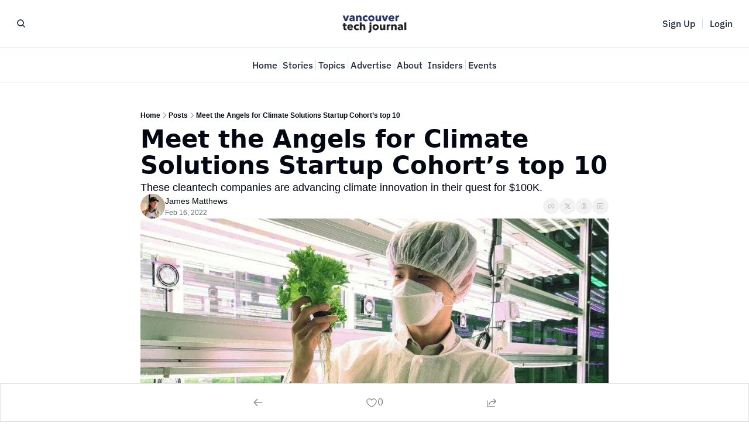

--- FILE ---
content_type: application/javascript; charset=UTF-8
request_url: https://vantechjournal.com/assets/useIsLoggedIn-Dwbw1V87.js
body_size: 16627
content:

!function(){try{var e="undefined"!=typeof window?window:"undefined"!=typeof global?global:"undefined"!=typeof globalThis?globalThis:"undefined"!=typeof self?self:{},n=(new e.Error).stack;n&&(e._sentryDebugIds=e._sentryDebugIds||{},e._sentryDebugIds[n]="584f7303-973c-5237-a12c-9d08ebe299c8")}catch(e){}}();
import{a as ut,c as At,b as Mt,r as Dt,j as _t}from"./components-Cu7pNUEY.js";import{r as u,f as E,U as de}from"./index-BcJFErIr.js";import{j as L}from"./jsx-runtime-KZHLKQvI.js";import{c as ge}from"./index-BVBhxv_G.js";import{T as tt}from"./index-Cct5CVkr.js";const Yr="bhba",Gr=e=>{const[t]=ut(),n=t.get("_bhba")||void 0;return e||n};function jt(){return()=>{}}function Ht(){return u.useSyncExternalStore(jt,()=>!0,()=>!1)}function Kr({children:e,fallback:t=null}){return Ht()?u.createElement(u.Fragment,null,e()):u.createElement(u.Fragment,null,t)}const zr=(e,t)=>{const n=t.split(";").map(r=>r.trim());for(const r of n){const[o,s]=r.split("=").map(a=>a.trim());if(o===e)return s}return null};function Jr(){const[e,t]=u.useState("idle"),[n,r]=u.useState(void 0);return{state:e,data:n,load:async a=>{const l=new AbortController;t("loading");try{const i=await fetch(a,{signal:l.signal});if(!i.ok)throw new Error("Network response was not ok");const d=await i.json();nt(d),r(d)}catch(i){console.error("Fetch error:",i),r(void 0)}finally{t("idle")}return()=>{l.abort()}},submit:async(a,l)=>{t("submitting");try{const i=new Headers(l.headers);l.encType==="application/json"&&i.set("Content-Type","application/json");const d=await fetch(l?.action??".",{...l,body:a,headers:i});if(!d.ok)throw new Error("Network response was not ok");const c=await d.json();nt(c),r(c)}catch(i){console.error("Fetch error:",i),r(void 0)}finally{t("idle")}}}}function nt(e){if(e&&typeof e=="object"&&"$$error"in e)throw e?.$$error}function Ut({title:e,titleId:t,...n},r){return u.createElement("svg",Object.assign({xmlns:"http://www.w3.org/2000/svg",viewBox:"0 0 24 24",fill:"currentColor","aria-hidden":"true","data-slot":"icon",ref:r,"aria-labelledby":t},n),e?u.createElement("title",{id:t},e):null,u.createElement("path",{fillRule:"evenodd",d:"M5.47 5.47a.75.75 0 0 1 1.06 0L12 10.94l5.47-5.47a.75.75 0 1 1 1.06 1.06L13.06 12l5.47 5.47a.75.75 0 1 1-1.06 1.06L12 13.06l-5.47 5.47a.75.75 0 0 1-1.06-1.06L10.94 12 5.47 6.53a.75.75 0 0 1 0-1.06Z",clipRule:"evenodd"}))}const Bt=u.forwardRef(Ut),Wt=["search","login","signup","recommendations","edit_profile","reset_password","unsubscribe","resubscribe","change_plan","unpause_plan","downgrade","unpause","connected_accounts","create_product_review"],rt=["after_login_action_post_id","after_login_action","redirect_to","review_order_id","review_product_slug"],qt=({useLocalState:e}={useLocalState:!1})=>{const[t,n]=ut(),[r,o]=u.useState(null),s=i=>{if(e){o(null);return}t.delete("modal"),rt.forEach(d=>{t.delete(d)}),n(t,{replace:!0,...i})},a=(i,d,c)=>{if(e){o(i);return}t.set("modal",i),c&&Object.entries(c).forEach(([p,w])=>{rt.includes(p)&&t.set(p,w)}),n(t,{replace:!0,...d})},l=e?r:t.get("modal");return{currentModal:l,isModalOpen:l?Wt.includes(l):!1,handleCloseModal:s,handleOpenModal:a}};var je=(e=>(e.SIGNUP_REDIRECTS="signup_redirects",e.EMAIL="email",e))(je||{});const Vt=e=>e.match(/(iPad|iPhone|iPod)/g)!==null,Oe=(e,t)=>{if(!e.includes("$slug"))return e;const n=t||(typeof window<"u"?window.location.pathname:"");if(n.startsWith("/p/")){const r=n.split("/p/")[1]?.split("?")[0];if(r)return e.replace(/\$slug/g,r)}return null},we="signup_flow",Xr=()=>{const e=At(),t=Mt(),{handleOpenModal:n}=qt(),[r,o]=u.useState(),s=r?.steps?.length??0,l=(r?r?.currentIndex+1:0)/s*100,i=r?.steps?.[r?.nextIndex],d=r?.nextIndex===(r?.steps?.length??0),c=()=>{localStorage.removeItem(we)},p=(f,{overwriteExisting:m=!1}={})=>(typeof window>"u"||new URLSearchParams(window.location.search).forEach((b,$)=>{$!=="modal"&&(m||!f.searchParams.has($))&&f.searchParams.set($,b)}),f),w=(f,m)=>{setTimeout(()=>{if(Vt(navigator.userAgent))try{window.location.href=f}catch{window.location.href=f}else m??r?.openExternalLinkInSameTab?window.location.href=f:(window.open(f,"_blank"),e("/",{preventScrollReset:!0}))},1e3)},g=f=>{try{const m=f.steps.map(v=>{const y=Oe(v.url,t.pathname);return y?{...v,url:y}:null}).filter(v=>v!==null);if(m.length===0){e("/",{preventScrollReset:!0});return}const h=typeof window<"u"?window.location.pathname+window.location.search:"/";let b=m;if(f?.redirect_back_to_start===!0&&h)try{const v=typeof window<"u"?window.location.origin+h:h;b=[...m,{url:v,external:!1,modal_param:null}]}catch(v){console.error("Error adding redirect back to start step:",v),b=m}localStorage.setItem(we,JSON.stringify({id:f.id,startedAt:new Date().toISOString(),steps:b,currentIndex:0,nextIndex:1,openExternalLinkInSameTab:f.open_external_link_in_same_tab??!1,redirectBackToStart:f?.redirect_back_to_start??!1,startUrl:h}));try{const v=localStorage.getItem(je.EMAIL),y=v&&JSON.parse(v),A=m[0],x=new URL(A.url);if(y&&x.searchParams.set("email",y),p(x),A.external)w(x.href,f.open_external_link_in_same_tab);else{if(x.pathname==="/"&&x.search.includes("modal")){e(window.location.pathname+x.search,{preventScrollReset:!0});return}const H=x.pathname+x.search;e(H,{preventScrollReset:!0})}}catch(v){console.error("Error navigating to first step:",v),e("/",{preventScrollReset:!0})}}catch(m){console.error("Error starting signup flow redirects:",m),e("/",{preventScrollReset:!0})}};return u.useEffect(()=>{try{const f=localStorage?.getItem(we);if(f)try{const m=JSON.parse(f),h=m.startedAt,b=new Date(h).getTime(),v=new Date().getTime()-b,y=1e3*60*3;v>y?c():o(m)}catch(m){console.error("Error parsing signup flow redirects:",m),c()}else r&&o(void 0)}catch(f){console.error("Error in signup flow effect:",f)}},[t]),u.useEffect(()=>{try{if(r){const f=r.steps?.[r.currentIndex];if(!f)return;try{const m=new URL(f.url).pathname,h=new URLSearchParams(t.search);(f.modal_param?f.modal_param!==h.get("modal"):!m.includes(t.pathname)||t.pathname==="/"&&m!==t.pathname)&&(c(),o(void 0))}catch(m){console.error("Error checking current step:",m),c(),o(void 0)}}}catch(f){console.error("Error in signup flow navigation check:",f)}},[r]),u.useEffect(()=>{r?.currentIndex===void 0||r?.steps?.length===void 0||(r?.currentIndex||0)>=(r?.steps?.length||0)-1&&c()},[r?.currentIndex,r?.steps?.length]),{currentStep:r?.steps?.[r?.currentIndex],nextStep:i,isInProgress:!!r&&!d,steps:r?.steps||[],progress:Number(l.toFixed(1)),startRedirects:f=>g(f),nextPage:()=>{if(!r)return;const f=r?.steps?.length-1;if(r?.nextIndex>f)c(),e("/",{preventScrollReset:!0});else{const m=localStorage.getItem(je.EMAIL),h=m&&JSON.parse(m),b=r?.steps?.[r?.nextIndex];if(b?.external)try{const v=Oe(b.url,t.pathname)||b.url,y=new URL(v);h&&y.searchParams.set("email",h),p(y),w(y.href),c(),r?.openExternalLinkInSameTab||e("/",{preventScrollReset:!0})}catch{c(),e("/",{preventScrollReset:!0})}else try{const v=Oe(b.url,t.pathname)||b.url,y=new URL(v);if(h&&y.searchParams.set("email",h),p(y),d)c();else{const A={currentIndex:r?.currentIndex+1,nextIndex:r?.nextIndex+1,steps:r?.steps,openExternalLinkInSameTab:r?.openExternalLinkInSameTab,redirectBackToStart:r?.redirectBackToStart??!1,startUrl:r?.startUrl??"/"};localStorage.setItem(we,JSON.stringify(A))}b?.modal_param?n(b.modal_param):e(y.pathname+y.search,{preventScrollReset:!0})}catch{c(),e("/",{preventScrollReset:!0})}}}}},Qr=u.createContext(void 0),Zr=e=>{document.cookie=`${e}=; path=/; expires=Thu, 01 Jan 1970 00:00:00 GMT`,window.location.href=window.location.pathname};var Yt=Object.defineProperty,Gt=(e,t,n)=>t in e?Yt(e,t,{enumerable:!0,configurable:!0,writable:!0,value:n}):e[t]=n,Ce=(e,t,n)=>(Gt(e,typeof t!="symbol"?t+"":t,n),n);let Kt=class{constructor(){Ce(this,"current",this.detect()),Ce(this,"handoffState","pending"),Ce(this,"currentId",0)}set(t){this.current!==t&&(this.handoffState="pending",this.currentId=0,this.current=t)}reset(){this.set(this.detect())}nextId(){return++this.currentId}get isServer(){return this.current==="server"}get isClient(){return this.current==="client"}detect(){return typeof window>"u"||typeof document>"u"?"server":"client"}handoff(){this.handoffState==="pending"&&(this.handoffState="complete")}get isHandoffComplete(){return this.handoffState==="complete"}},_=new Kt,O=(e,t)=>{_.isServer?u.useEffect(e,t):u.useLayoutEffect(e,t)};function j(e){let t=u.useRef(e);return O(()=>{t.current=e},[e]),t}let S=function(e){let t=j(e);return E.useCallback((...n)=>t.current(...n),[t])};function $e(e){typeof queueMicrotask=="function"?queueMicrotask(e):Promise.resolve().then(e).catch(t=>setTimeout(()=>{throw t}))}function Y(){let e=[],t={addEventListener(n,r,o,s){return n.addEventListener(r,o,s),t.add(()=>n.removeEventListener(r,o,s))},requestAnimationFrame(...n){let r=requestAnimationFrame(...n);return t.add(()=>cancelAnimationFrame(r))},nextFrame(...n){return t.requestAnimationFrame(()=>t.requestAnimationFrame(...n))},setTimeout(...n){let r=setTimeout(...n);return t.add(()=>clearTimeout(r))},microTask(...n){let r={current:!0};return $e(()=>{r.current&&n[0]()}),t.add(()=>{r.current=!1})},style(n,r,o){let s=n.style.getPropertyValue(r);return Object.assign(n.style,{[r]:o}),this.add(()=>{Object.assign(n.style,{[r]:s})})},group(n){let r=Y();return n(r),this.add(()=>r.dispose())},add(n){return e.push(n),()=>{let r=e.indexOf(n);if(r>=0)for(let o of e.splice(r,1))o()}},dispose(){for(let n of e.splice(0))n()}};return t}function Ge(){let[e]=u.useState(Y);return u.useEffect(()=>()=>e.dispose(),[e]),e}function zt(){let e=typeof document>"u";return"useSyncExternalStore"in de?(t=>t.useSyncExternalStore)(de)(()=>()=>{},()=>!1,()=>!e):!1}function te(){let e=zt(),[t,n]=u.useState(_.isHandoffComplete);return t&&_.isHandoffComplete===!1&&n(!1),u.useEffect(()=>{t!==!0&&n(!0)},[t]),u.useEffect(()=>_.handoff(),[]),e?!1:t}var ot;let ne=(ot=E.useId)!=null?ot:function(){let e=te(),[t,n]=E.useState(e?()=>_.nextId():null);return O(()=>{t===null&&n(_.nextId())},[t]),t!=null?""+t:void 0};function P(e,t,...n){if(e in t){let o=t[e];return typeof o=="function"?o(...n):o}let r=new Error(`Tried to handle "${e}" but there is no handler defined. Only defined handlers are: ${Object.keys(t).map(o=>`"${o}"`).join(", ")}.`);throw Error.captureStackTrace&&Error.captureStackTrace(r,P),r}function Ke(e){return _.isServer?null:e instanceof Node?e.ownerDocument:e!=null&&e.hasOwnProperty("current")&&e.current instanceof Node?e.current.ownerDocument:document}let He=["[contentEditable=true]","[tabindex]","a[href]","area[href]","button:not([disabled])","iframe","input:not([disabled])","select:not([disabled])","textarea:not([disabled])"].map(e=>`${e}:not([tabindex='-1'])`).join(",");var X=(e=>(e[e.First=1]="First",e[e.Previous=2]="Previous",e[e.Next=4]="Next",e[e.Last=8]="Last",e[e.WrapAround=16]="WrapAround",e[e.NoScroll=32]="NoScroll",e))(X||{}),ct=(e=>(e[e.Error=0]="Error",e[e.Overflow=1]="Overflow",e[e.Success=2]="Success",e[e.Underflow=3]="Underflow",e))(ct||{}),Jt=(e=>(e[e.Previous=-1]="Previous",e[e.Next=1]="Next",e))(Jt||{});function dt(e=document.body){return e==null?[]:Array.from(e.querySelectorAll(He)).sort((t,n)=>Math.sign((t.tabIndex||Number.MAX_SAFE_INTEGER)-(n.tabIndex||Number.MAX_SAFE_INTEGER)))}var ft=(e=>(e[e.Strict=0]="Strict",e[e.Loose=1]="Loose",e))(ft||{});function pt(e,t=0){var n;return e===((n=Ke(e))==null?void 0:n.body)?!1:P(t,{0(){return e.matches(He)},1(){let r=e;for(;r!==null;){if(r.matches(He))return!0;r=r.parentElement}return!1}})}function to(e){let t=Ke(e);Y().nextFrame(()=>{t&&!pt(t.activeElement,0)&&V(e)})}var Xt=(e=>(e[e.Keyboard=0]="Keyboard",e[e.Mouse=1]="Mouse",e))(Xt||{});typeof window<"u"&&typeof document<"u"&&(document.addEventListener("keydown",e=>{e.metaKey||e.altKey||e.ctrlKey||(document.documentElement.dataset.headlessuiFocusVisible="")},!0),document.addEventListener("click",e=>{e.detail===1?delete document.documentElement.dataset.headlessuiFocusVisible:e.detail===0&&(document.documentElement.dataset.headlessuiFocusVisible="")},!0));function V(e){e?.focus({preventScroll:!0})}let Qt=["textarea","input"].join(",");function Zt(e){var t,n;return(n=(t=e?.matches)==null?void 0:t.call(e,Qt))!=null?n:!1}function en(e,t=n=>n){return e.slice().sort((n,r)=>{let o=t(n),s=t(r);if(o===null||s===null)return 0;let a=o.compareDocumentPosition(s);return a&Node.DOCUMENT_POSITION_FOLLOWING?-1:a&Node.DOCUMENT_POSITION_PRECEDING?1:0})}function no(e,t){return ce(dt(),t,{relativeTo:e})}function ce(e,t,{sorted:n=!0,relativeTo:r=null,skipElements:o=[]}={}){let s=Array.isArray(e)?e.length>0?e[0].ownerDocument:document:e.ownerDocument,a=Array.isArray(e)?n?en(e):e:dt(e);o.length>0&&a.length>1&&(a=a.filter(g=>!o.includes(g))),r=r??s.activeElement;let l=(()=>{if(t&5)return 1;if(t&10)return-1;throw new Error("Missing Focus.First, Focus.Previous, Focus.Next or Focus.Last")})(),i=(()=>{if(t&1)return 0;if(t&2)return Math.max(0,a.indexOf(r))-1;if(t&4)return Math.max(0,a.indexOf(r))+1;if(t&8)return a.length-1;throw new Error("Missing Focus.First, Focus.Previous, Focus.Next or Focus.Last")})(),d=t&32?{preventScroll:!0}:{},c=0,p=a.length,w;do{if(c>=p||c+p<=0)return 0;let g=i+c;if(t&16)g=(g+p)%p;else{if(g<0)return 3;if(g>=p)return 1}w=a[g],w?.focus(d),c+=l}while(w!==s.activeElement);return t&6&&Zt(w)&&w.select(),2}function mt(){return/iPhone/gi.test(window.navigator.platform)||/Mac/gi.test(window.navigator.platform)&&window.navigator.maxTouchPoints>0}function tn(){return/Android/gi.test(window.navigator.userAgent)}function nn(){return mt()||tn()}function Ee(e,t,n){let r=j(t);u.useEffect(()=>{function o(s){r.current(s)}return document.addEventListener(e,o,n),()=>document.removeEventListener(e,o,n)},[e,n])}function ht(e,t,n){let r=j(t);u.useEffect(()=>{function o(s){r.current(s)}return window.addEventListener(e,o,n),()=>window.removeEventListener(e,o,n)},[e,n])}function rn(e,t,n=!0){let r=u.useRef(!1);u.useEffect(()=>{requestAnimationFrame(()=>{r.current=n})},[n]);function o(a,l){if(!r.current||a.defaultPrevented)return;let i=l(a);if(i===null||!i.getRootNode().contains(i)||!i.isConnected)return;let d=function c(p){return typeof p=="function"?c(p()):Array.isArray(p)||p instanceof Set?p:[p]}(e);for(let c of d){if(c===null)continue;let p=c instanceof HTMLElement?c:c.current;if(p!=null&&p.contains(i)||a.composed&&a.composedPath().includes(p))return}return!pt(i,ft.Loose)&&i.tabIndex!==-1&&a.preventDefault(),t(a,i)}let s=u.useRef(null);Ee("pointerdown",a=>{var l,i;r.current&&(s.current=((i=(l=a.composedPath)==null?void 0:l.call(a))==null?void 0:i[0])||a.target)},!0),Ee("mousedown",a=>{var l,i;r.current&&(s.current=((i=(l=a.composedPath)==null?void 0:l.call(a))==null?void 0:i[0])||a.target)},!0),Ee("click",a=>{nn()||s.current&&(o(a,()=>s.current),s.current=null)},!0),Ee("touchend",a=>o(a,()=>a.target instanceof HTMLElement?a.target:null),!0),ht("blur",a=>o(a,()=>window.document.activeElement instanceof HTMLIFrameElement?window.document.activeElement:null),!0)}function fe(...e){return u.useMemo(()=>Ke(...e),[...e])}let vt=Symbol();function on(e,t=!0){return Object.assign(e,{[vt]:t})}function k(...e){let t=u.useRef(e);u.useEffect(()=>{t.current=e},[e]);let n=S(r=>{for(let o of t.current)o!=null&&(typeof o=="function"?o(r):o.current=r)});return e.every(r=>r==null||r?.[vt])?void 0:n}function ze(e,t){let n=u.useRef([]),r=S(e);u.useEffect(()=>{let o=[...n.current];for(let[s,a]of t.entries())if(n.current[s]!==a){let l=r(t,o);return n.current=t,l}},[r,...t])}function ye(...e){return Array.from(new Set(e.flatMap(t=>typeof t=="string"?t.split(" "):[]))).filter(Boolean).join(" ")}var Se=(e=>(e[e.None=0]="None",e[e.RenderStrategy=1]="RenderStrategy",e[e.Static=2]="Static",e))(Se||{}),q=(e=>(e[e.Unmount=0]="Unmount",e[e.Hidden=1]="Hidden",e))(q||{});function C({ourProps:e,theirProps:t,slot:n,defaultTag:r,features:o,visible:s=!0,name:a,mergeRefs:l}){l=l??an;let i=gt(t,e);if(s)return be(i,n,r,a,l);let d=o??0;if(d&2){let{static:c=!1,...p}=i;if(c)return be(p,n,r,a,l)}if(d&1){let{unmount:c=!0,...p}=i;return P(c?0:1,{0(){return null},1(){return be({...p,hidden:!0,style:{display:"none"}},n,r,a,l)}})}return be(i,n,r,a,l)}function be(e,t={},n,r,o){let{as:s=n,children:a,refName:l="ref",...i}=ke(e,["unmount","static"]),d=e.ref!==void 0?{[l]:e.ref}:{},c=typeof a=="function"?a(t):a;"className"in i&&i.className&&typeof i.className=="function"&&(i.className=i.className(t));let p={};if(t){let w=!1,g=[];for(let[f,m]of Object.entries(t))typeof m=="boolean"&&(w=!0),m===!0&&g.push(f);w&&(p["data-headlessui-state"]=g.join(" "))}if(s===u.Fragment&&Object.keys(at(i)).length>0){if(!u.isValidElement(c)||Array.isArray(c)&&c.length>1)throw new Error(['Passing props on "Fragment"!',"",`The current component <${r} /> is rendering a "Fragment".`,"However we need to passthrough the following props:",Object.keys(i).map(m=>`  - ${m}`).join(`
`),"","You can apply a few solutions:",['Add an `as="..."` prop, to ensure that we render an actual element instead of a "Fragment".',"Render a single element as the child so that we can forward the props onto that element."].map(m=>`  - ${m}`).join(`
`)].join(`
`));let w=c.props,g=typeof w?.className=="function"?(...m)=>ye(w?.className(...m),i.className):ye(w?.className,i.className),f=g?{className:g}:{};return u.cloneElement(c,Object.assign({},gt(c.props,at(ke(i,["ref"]))),p,d,{ref:o(c.ref,d.ref)},f))}return u.createElement(s,Object.assign({},ke(i,["ref"]),s!==u.Fragment&&d,s!==u.Fragment&&p),c)}function an(...e){return e.every(t=>t==null)?void 0:t=>{for(let n of e)n!=null&&(typeof n=="function"?n(t):n.current=t)}}function gt(...e){if(e.length===0)return{};if(e.length===1)return e[0];let t={},n={};for(let r of e)for(let o in r)o.startsWith("on")&&typeof r[o]=="function"?(n[o]!=null||(n[o]=[]),n[o].push(r[o])):t[o]=r[o];if(t.disabled||t["aria-disabled"])return Object.assign(t,Object.fromEntries(Object.keys(n).map(r=>[r,void 0])));for(let r in n)Object.assign(t,{[r](o,...s){let a=n[r];for(let l of a){if((o instanceof Event||o?.nativeEvent instanceof Event)&&o.defaultPrevented)return;l(o,...s)}}});return t}function F(e){var t;return Object.assign(u.forwardRef(e),{displayName:(t=e.displayName)!=null?t:e.name})}function at(e){let t=Object.assign({},e);for(let n in t)t[n]===void 0&&delete t[n];return t}function ke(e,t=[]){let n=Object.assign({},e);for(let r of t)r in n&&delete n[r];return n}let ln="div";var xe=(e=>(e[e.None=1]="None",e[e.Focusable=2]="Focusable",e[e.Hidden=4]="Hidden",e))(xe||{});function sn(e,t){var n;let{features:r=1,...o}=e,s={ref:t,"aria-hidden":(r&2)===2?!0:(n=o["aria-hidden"])!=null?n:void 0,hidden:(r&4)===4?!0:void 0,style:{position:"fixed",top:1,left:1,width:1,height:0,padding:0,margin:-1,overflow:"hidden",clip:"rect(0, 0, 0, 0)",whiteSpace:"nowrap",borderWidth:"0",...(r&4)===4&&(r&2)!==2&&{display:"none"}}};return C({ourProps:s,theirProps:o,slot:{},defaultTag:ln,name:"Hidden"})}let Ue=F(sn),Je=u.createContext(null);Je.displayName="OpenClosedContext";var R=(e=>(e[e.Open=1]="Open",e[e.Closed=2]="Closed",e[e.Closing=4]="Closing",e[e.Opening=8]="Opening",e))(R||{});function Xe(){return u.useContext(Je)}function un({value:e,children:t}){return E.createElement(Je.Provider,{value:e},t)}function cn(e){function t(){document.readyState!=="loading"&&(e(),document.removeEventListener("DOMContentLoaded",t))}typeof window<"u"&&typeof document<"u"&&(document.addEventListener("DOMContentLoaded",t),t())}let W=[];cn(()=>{function e(t){t.target instanceof HTMLElement&&t.target!==document.body&&W[0]!==t.target&&(W.unshift(t.target),W=W.filter(n=>n!=null&&n.isConnected),W.splice(10))}window.addEventListener("click",e,{capture:!0}),window.addEventListener("mousedown",e,{capture:!0}),window.addEventListener("focus",e,{capture:!0}),document.body.addEventListener("click",e,{capture:!0}),document.body.addEventListener("mousedown",e,{capture:!0}),document.body.addEventListener("focus",e,{capture:!0})});function dn(e){let t=e.parentElement,n=null;for(;t&&!(t instanceof HTMLFieldSetElement);)t instanceof HTMLLegendElement&&(n=t),t=t.parentElement;let r=t?.getAttribute("disabled")==="";return r&&fn(n)?!1:r}function fn(e){if(!e)return!1;let t=e.previousElementSibling;for(;t!==null;){if(t instanceof HTMLLegendElement)return!1;t=t.previousElementSibling}return!0}var wt=(e=>(e.Space=" ",e.Enter="Enter",e.Escape="Escape",e.Backspace="Backspace",e.Delete="Delete",e.ArrowLeft="ArrowLeft",e.ArrowUp="ArrowUp",e.ArrowRight="ArrowRight",e.ArrowDown="ArrowDown",e.Home="Home",e.End="End",e.PageUp="PageUp",e.PageDown="PageDown",e.Tab="Tab",e))(wt||{});function Et(e,t,n,r){let o=j(n);u.useEffect(()=>{e=e??window;function s(a){o.current(a)}return e.addEventListener(t,s,r),()=>e.removeEventListener(t,s,r)},[e,t,r])}function pe(){let e=u.useRef(!1);return O(()=>(e.current=!0,()=>{e.current=!1}),[]),e}function bt(e){let t=S(e),n=u.useRef(!1);u.useEffect(()=>(n.current=!1,()=>{n.current=!0,$e(()=>{n.current&&t()})}),[t])}var ue=(e=>(e[e.Forwards=0]="Forwards",e[e.Backwards=1]="Backwards",e))(ue||{});function pn(){let e=u.useRef(0);return ht("keydown",t=>{t.key==="Tab"&&(e.current=t.shiftKey?1:0)},!0),e}function yt(e){if(!e)return new Set;if(typeof e=="function")return new Set(e());let t=new Set;for(let n of e.current)n.current instanceof HTMLElement&&t.add(n.current);return t}let mn="div";var St=(e=>(e[e.None=1]="None",e[e.InitialFocus=2]="InitialFocus",e[e.TabLock=4]="TabLock",e[e.FocusLock=8]="FocusLock",e[e.RestoreFocus=16]="RestoreFocus",e[e.All=30]="All",e))(St||{});function hn(e,t){let n=u.useRef(null),r=k(n,t),{initialFocus:o,containers:s,features:a=30,...l}=e;te()||(a=1);let i=fe(n);wn({ownerDocument:i},!!(a&16));let d=En({ownerDocument:i,container:n,initialFocus:o},!!(a&2));bn({ownerDocument:i,container:n,containers:s,previousActiveElement:d},!!(a&8));let c=pn(),p=S(m=>{let h=n.current;h&&(b=>b())(()=>{P(c.current,{[ue.Forwards]:()=>{ce(h,X.First,{skipElements:[m.relatedTarget]})},[ue.Backwards]:()=>{ce(h,X.Last,{skipElements:[m.relatedTarget]})}})})}),w=Ge(),g=u.useRef(!1),f={ref:r,onKeyDown(m){m.key=="Tab"&&(g.current=!0,w.requestAnimationFrame(()=>{g.current=!1}))},onBlur(m){let h=yt(s);n.current instanceof HTMLElement&&h.add(n.current);let b=m.relatedTarget;b instanceof HTMLElement&&b.dataset.headlessuiFocusGuard!=="true"&&(xt(h,b)||(g.current?ce(n.current,P(c.current,{[ue.Forwards]:()=>X.Next,[ue.Backwards]:()=>X.Previous})|X.WrapAround,{relativeTo:m.target}):m.target instanceof HTMLElement&&V(m.target)))}};return E.createElement(E.Fragment,null,!!(a&4)&&E.createElement(Ue,{as:"button",type:"button","data-headlessui-focus-guard":!0,onFocus:p,features:xe.Focusable}),C({ourProps:f,theirProps:l,defaultTag:mn,name:"FocusTrap"}),!!(a&4)&&E.createElement(Ue,{as:"button",type:"button","data-headlessui-focus-guard":!0,onFocus:p,features:xe.Focusable}))}let vn=F(hn),se=Object.assign(vn,{features:St});function gn(e=!0){let t=u.useRef(W.slice());return ze(([n],[r])=>{r===!0&&n===!1&&$e(()=>{t.current.splice(0)}),r===!1&&n===!0&&(t.current=W.slice())},[e,W,t]),S(()=>{var n;return(n=t.current.find(r=>r!=null&&r.isConnected))!=null?n:null})}function wn({ownerDocument:e},t){let n=gn(t);ze(()=>{t||e?.activeElement===e?.body&&V(n())},[t]),bt(()=>{t&&V(n())})}function En({ownerDocument:e,container:t,initialFocus:n},r){let o=u.useRef(null),s=pe();return ze(()=>{if(!r)return;let a=t.current;a&&$e(()=>{if(!s.current)return;let l=e?.activeElement;if(n!=null&&n.current){if(n?.current===l){o.current=l;return}}else if(a.contains(l)){o.current=l;return}n!=null&&n.current?V(n.current):ce(a,X.First)===ct.Error&&console.warn("There are no focusable elements inside the <FocusTrap />"),o.current=e?.activeElement})},[r]),o}function bn({ownerDocument:e,container:t,containers:n,previousActiveElement:r},o){let s=pe();Et(e?.defaultView,"focus",a=>{if(!o||!s.current)return;let l=yt(n);t.current instanceof HTMLElement&&l.add(t.current);let i=r.current;if(!i)return;let d=a.target;d&&d instanceof HTMLElement?xt(l,d)?(r.current=d,V(d)):(a.preventDefault(),a.stopPropagation(),V(i)):V(r.current)},!0)}function xt(e,t){for(let n of e)if(n.contains(t))return!0;return!1}let Tt=u.createContext(!1);function yn(){return u.useContext(Tt)}function Be(e){return E.createElement(Tt.Provider,{value:e.force},e.children)}function Sn(e){let t=yn(),n=u.useContext($t),r=fe(e),[o,s]=u.useState(()=>{if(!t&&n!==null||_.isServer)return null;let a=r?.getElementById("headlessui-portal-root");if(a)return a;if(r===null)return null;let l=r.createElement("div");return l.setAttribute("id","headlessui-portal-root"),r.body.appendChild(l)});return u.useEffect(()=>{o!==null&&(r!=null&&r.body.contains(o)||r==null||r.body.appendChild(o))},[o,r]),u.useEffect(()=>{t||n!==null&&s(n.current)},[n,s,t]),o}let xn=u.Fragment;function Tn(e,t){let n=e,r=u.useRef(null),o=k(on(c=>{r.current=c}),t),s=fe(r),a=Sn(r),[l]=u.useState(()=>{var c;return _.isServer?null:(c=s?.createElement("div"))!=null?c:null}),i=u.useContext(We),d=te();return O(()=>{!a||!l||a.contains(l)||(l.setAttribute("data-headlessui-portal",""),a.appendChild(l))},[a,l]),O(()=>{if(l&&i)return i.register(l)},[i,l]),bt(()=>{var c;!a||!l||(l instanceof Node&&a.contains(l)&&a.removeChild(l),a.childNodes.length<=0&&((c=a.parentElement)==null||c.removeChild(a)))}),d?!a||!l?null:Dt.createPortal(C({ourProps:{ref:o},theirProps:n,defaultTag:xn,name:"Portal"}),l):null}let $n=u.Fragment,$t=u.createContext(null);function Pn(e,t){let{target:n,...r}=e,o={ref:k(t)};return E.createElement($t.Provider,{value:n},C({ourProps:o,theirProps:r,defaultTag:$n,name:"Popover.Group"}))}let We=u.createContext(null);function Ln(){let e=u.useContext(We),t=u.useRef([]),n=S(s=>(t.current.push(s),e&&e.register(s),()=>r(s))),r=S(s=>{let a=t.current.indexOf(s);a!==-1&&t.current.splice(a,1),e&&e.unregister(s)}),o=u.useMemo(()=>({register:n,unregister:r,portals:t}),[n,r,t]);return[t,u.useMemo(()=>function({children:s}){return E.createElement(We.Provider,{value:o},s)},[o])]}let Rn=F(Tn),Fn=F(Pn),qe=Object.assign(Rn,{Group:Fn});function Nn(e,t){return e===t&&(e!==0||1/e===1/t)||e!==e&&t!==t}const On=typeof Object.is=="function"?Object.is:Nn,{useState:Cn,useEffect:kn,useLayoutEffect:In,useDebugValue:An}=de;function Mn(e,t,n){const r=t(),[{inst:o},s]=Cn({inst:{value:r,getSnapshot:t}});return In(()=>{o.value=r,o.getSnapshot=t,Ie(o)&&s({inst:o})},[e,r,t]),kn(()=>(Ie(o)&&s({inst:o}),e(()=>{Ie(o)&&s({inst:o})})),[e]),An(r),r}function Ie(e){const t=e.getSnapshot,n=e.value;try{const r=t();return!On(n,r)}catch{return!0}}function Dn(e,t,n){return t()}const _n=typeof window<"u"&&typeof window.document<"u"&&typeof window.document.createElement<"u",jn=!_n,Hn=jn?Dn:Mn,Un="useSyncExternalStore"in de?(e=>e.useSyncExternalStore)(de):Hn;function Bn(e){return Un(e.subscribe,e.getSnapshot,e.getSnapshot)}function Wn(e,t){let n=e(),r=new Set;return{getSnapshot(){return n},subscribe(o){return r.add(o),()=>r.delete(o)},dispatch(o,...s){let a=t[o].call(n,...s);a&&(n=a,r.forEach(l=>l()))}}}function qn(){let e;return{before({doc:t}){var n;let r=t.documentElement;e=((n=t.defaultView)!=null?n:window).innerWidth-r.clientWidth},after({doc:t,d:n}){let r=t.documentElement,o=r.clientWidth-r.offsetWidth,s=e-o;n.style(r,"paddingRight",`${s}px`)}}}function Vn(){return mt()?{before({doc:e,d:t,meta:n}){function r(o){return n.containers.flatMap(s=>s()).some(s=>s.contains(o))}t.microTask(()=>{var o;if(window.getComputedStyle(e.documentElement).scrollBehavior!=="auto"){let l=Y();l.style(e.documentElement,"scrollBehavior","auto"),t.add(()=>t.microTask(()=>l.dispose()))}let s=(o=window.scrollY)!=null?o:window.pageYOffset,a=null;t.addEventListener(e,"click",l=>{if(l.target instanceof HTMLElement)try{let i=l.target.closest("a");if(!i)return;let{hash:d}=new URL(i.href),c=e.querySelector(d);c&&!r(c)&&(a=c)}catch{}},!0),t.addEventListener(e,"touchstart",l=>{if(l.target instanceof HTMLElement)if(r(l.target)){let i=l.target;for(;i.parentElement&&r(i.parentElement);)i=i.parentElement;t.style(i,"overscrollBehavior","contain")}else t.style(l.target,"touchAction","none")}),t.addEventListener(e,"touchmove",l=>{if(l.target instanceof HTMLElement)if(r(l.target)){let i=l.target;for(;i.parentElement&&i.dataset.headlessuiPortal!==""&&!(i.scrollHeight>i.clientHeight||i.scrollWidth>i.clientWidth);)i=i.parentElement;i.dataset.headlessuiPortal===""&&l.preventDefault()}else l.preventDefault()},{passive:!1}),t.add(()=>{var l;let i=(l=window.scrollY)!=null?l:window.pageYOffset;s!==i&&window.scrollTo(0,s),a&&a.isConnected&&(a.scrollIntoView({block:"nearest"}),a=null)})})}}:{}}function Yn(){return{before({doc:e,d:t}){t.style(e.documentElement,"overflow","hidden")}}}function Gn(e){let t={};for(let n of e)Object.assign(t,n(t));return t}let Q=Wn(()=>new Map,{PUSH(e,t){var n;let r=(n=this.get(e))!=null?n:{doc:e,count:0,d:Y(),meta:new Set};return r.count++,r.meta.add(t),this.set(e,r),this},POP(e,t){let n=this.get(e);return n&&(n.count--,n.meta.delete(t)),this},SCROLL_PREVENT({doc:e,d:t,meta:n}){let r={doc:e,d:t,meta:Gn(n)},o=[Vn(),qn(),Yn()];o.forEach(({before:s})=>s?.(r)),o.forEach(({after:s})=>s?.(r))},SCROLL_ALLOW({d:e}){e.dispose()},TEARDOWN({doc:e}){this.delete(e)}});Q.subscribe(()=>{let e=Q.getSnapshot(),t=new Map;for(let[n]of e)t.set(n,n.documentElement.style.overflow);for(let n of e.values()){let r=t.get(n.doc)==="hidden",o=n.count!==0;(o&&!r||!o&&r)&&Q.dispatch(n.count>0?"SCROLL_PREVENT":"SCROLL_ALLOW",n),n.count===0&&Q.dispatch("TEARDOWN",n)}});function Kn(e,t,n){let r=Bn(Q),o=e?r.get(e):void 0,s=o?o.count>0:!1;return O(()=>{if(!(!e||!t))return Q.dispatch("PUSH",e,n),()=>Q.dispatch("POP",e,n)},[t,e]),s}let Ae=new Map,ie=new Map;function lt(e,t=!0){O(()=>{var n;if(!t)return;let r=typeof e=="function"?e():e.current;if(!r)return;function o(){var a;if(!r)return;let l=(a=ie.get(r))!=null?a:1;if(l===1?ie.delete(r):ie.set(r,l-1),l!==1)return;let i=Ae.get(r);i&&(i["aria-hidden"]===null?r.removeAttribute("aria-hidden"):r.setAttribute("aria-hidden",i["aria-hidden"]),r.inert=i.inert,Ae.delete(r))}let s=(n=ie.get(r))!=null?n:0;return ie.set(r,s+1),s!==0||(Ae.set(r,{"aria-hidden":r.getAttribute("aria-hidden"),inert:r.inert}),r.setAttribute("aria-hidden","true"),r.inert=!0),o},[e,t])}function zn({defaultContainers:e=[],portals:t,mainTreeNodeRef:n}={}){var r;let o=u.useRef((r=n?.current)!=null?r:null),s=fe(o),a=S(()=>{var l,i,d;let c=[];for(let p of e)p!==null&&(p instanceof HTMLElement?c.push(p):"current"in p&&p.current instanceof HTMLElement&&c.push(p.current));if(t!=null&&t.current)for(let p of t.current)c.push(p);for(let p of(l=s?.querySelectorAll("html > *, body > *"))!=null?l:[])p!==document.body&&p!==document.head&&p instanceof HTMLElement&&p.id!=="headlessui-portal-root"&&(p.contains(o.current)||p.contains((d=(i=o.current)==null?void 0:i.getRootNode())==null?void 0:d.host)||c.some(w=>p.contains(w))||c.push(p));return c});return{resolveContainers:a,contains:S(l=>a().some(i=>i.contains(l))),mainTreeNodeRef:o,MainTreeNode:u.useMemo(()=>function(){return n!=null?null:E.createElement(Ue,{features:xe.Hidden,ref:o})},[o,n])}}let Qe=u.createContext(()=>{});Qe.displayName="StackContext";var Ve=(e=>(e[e.Add=0]="Add",e[e.Remove=1]="Remove",e))(Ve||{});function Jn(){return u.useContext(Qe)}function Xn({children:e,onUpdate:t,type:n,element:r,enabled:o}){let s=Jn(),a=S((...l)=>{t?.(...l),s(...l)});return O(()=>{let l=o===void 0||o===!0;return l&&a(0,n,r),()=>{l&&a(1,n,r)}},[a,n,r,o]),E.createElement(Qe.Provider,{value:a},e)}let Pt=u.createContext(null);function Lt(){let e=u.useContext(Pt);if(e===null){let t=new Error("You used a <Description /> component, but it is not inside a relevant parent.");throw Error.captureStackTrace&&Error.captureStackTrace(t,Lt),t}return e}function Qn(){let[e,t]=u.useState([]);return[e.length>0?e.join(" "):void 0,u.useMemo(()=>function(n){let r=S(s=>(t(a=>[...a,s]),()=>t(a=>{let l=a.slice(),i=l.indexOf(s);return i!==-1&&l.splice(i,1),l}))),o=u.useMemo(()=>({register:r,slot:n.slot,name:n.name,props:n.props}),[r,n.slot,n.name,n.props]);return E.createElement(Pt.Provider,{value:o},n.children)},[t])]}let Zn="p";function er(e,t){let n=ne(),{id:r=`headlessui-description-${n}`,...o}=e,s=Lt(),a=k(t);O(()=>s.register(r),[r,s.register]);let l={ref:a,...s.props,id:r};return C({ourProps:l,theirProps:o,slot:s.slot||{},defaultTag:Zn,name:s.name||"Description"})}let tr=F(er),nr=Object.assign(tr,{});var rr=(e=>(e[e.Open=0]="Open",e[e.Closed=1]="Closed",e))(rr||{}),or=(e=>(e[e.SetTitleId=0]="SetTitleId",e))(or||{});let ar={0(e,t){return e.titleId===t.id?e:{...e,titleId:t.id}}},Te=u.createContext(null);Te.displayName="DialogContext";function me(e){let t=u.useContext(Te);if(t===null){let n=new Error(`<${e} /> is missing a parent <Dialog /> component.`);throw Error.captureStackTrace&&Error.captureStackTrace(n,me),n}return t}function lr(e,t,n=()=>[document.body]){Kn(e,t,r=>{var o;return{containers:[...(o=r.containers)!=null?o:[],n]}})}function sr(e,t){return P(t.type,ar,e,t)}let ir="div",ur=Se.RenderStrategy|Se.Static;function cr(e,t){let n=ne(),{id:r=`headlessui-dialog-${n}`,open:o,onClose:s,initialFocus:a,role:l="dialog",__demoMode:i=!1,...d}=e,[c,p]=u.useState(0),w=u.useRef(!1);l=function(){return l==="dialog"||l==="alertdialog"?l:(w.current||(w.current=!0,console.warn(`Invalid role [${l}] passed to <Dialog />. Only \`dialog\` and and \`alertdialog\` are supported. Using \`dialog\` instead.`)),"dialog")}();let g=Xe();o===void 0&&g!==null&&(o=(g&R.Open)===R.Open);let f=u.useRef(null),m=k(f,t),h=fe(f),b=e.hasOwnProperty("open")||g!==null,$=e.hasOwnProperty("onClose");if(!b&&!$)throw new Error("You have to provide an `open` and an `onClose` prop to the `Dialog` component.");if(!b)throw new Error("You provided an `onClose` prop to the `Dialog`, but forgot an `open` prop.");if(!$)throw new Error("You provided an `open` prop to the `Dialog`, but forgot an `onClose` prop.");if(typeof o!="boolean")throw new Error(`You provided an \`open\` prop to the \`Dialog\`, but the value is not a boolean. Received: ${o}`);if(typeof s!="function")throw new Error(`You provided an \`onClose\` prop to the \`Dialog\`, but the value is not a function. Received: ${s}`);let v=o?0:1,[y,A]=u.useReducer(sr,{titleId:null,descriptionId:null,panelRef:u.createRef()}),x=S(()=>s(!1)),H=S(T=>A({type:0,id:T})),G=te()?i?!1:v===0:!1,M=c>1,K=u.useContext(Te)!==null,[re,Z]=Ln(),oe={get current(){var T;return(T=y.panelRef.current)!=null?T:f.current}},{resolveContainers:ae,mainTreeNodeRef:z,MainTreeNode:Fe}=zn({portals:re,defaultContainers:[oe]}),J=M?"parent":"leaf",he=g!==null?(g&R.Closing)===R.Closing:!1,Ne=K||he?!1:G,ee=u.useCallback(()=>{var T,D;return(D=Array.from((T=h?.querySelectorAll("body > *"))!=null?T:[]).find(N=>N.id==="headlessui-portal-root"?!1:N.contains(z.current)&&N instanceof HTMLElement))!=null?D:null},[z]);lt(ee,Ne);let le=M?!0:G,U=u.useCallback(()=>{var T,D;return(D=Array.from((T=h?.querySelectorAll("[data-headlessui-portal]"))!=null?T:[]).find(N=>N.contains(z.current)&&N instanceof HTMLElement))!=null?D:null},[z]);lt(U,le),rn(ae,T=>{T.preventDefault(),x()},!(!G||M));let I=!(M||v!==0);Et(h?.defaultView,"keydown",T=>{I&&(T.defaultPrevented||T.key===wt.Escape&&(T.preventDefault(),T.stopPropagation(),x()))}),lr(h,!(he||v!==0||K),ae),u.useEffect(()=>{if(v!==0||!f.current)return;let T=new ResizeObserver(D=>{for(let N of D){let ve=N.target.getBoundingClientRect();ve.x===0&&ve.y===0&&ve.width===0&&ve.height===0&&x()}});return T.observe(f.current),()=>T.disconnect()},[v,f,x]);let[Ot,Ct]=Qn(),kt=u.useMemo(()=>[{dialogState:v,close:x,setTitleId:H},y],[v,y,x,H]),et=u.useMemo(()=>({open:v===0}),[v]),It={ref:m,id:r,role:l,"aria-modal":v===0?!0:void 0,"aria-labelledby":y.titleId,"aria-describedby":Ot};return E.createElement(Xn,{type:"Dialog",enabled:v===0,element:f,onUpdate:S((T,D)=>{D==="Dialog"&&P(T,{[Ve.Add]:()=>p(N=>N+1),[Ve.Remove]:()=>p(N=>N-1)})})},E.createElement(Be,{force:!0},E.createElement(qe,null,E.createElement(Te.Provider,{value:kt},E.createElement(qe.Group,{target:f},E.createElement(Be,{force:!1},E.createElement(Ct,{slot:et,name:"Dialog.Description"},E.createElement(se,{initialFocus:a,containers:ae,features:G?P(J,{parent:se.features.RestoreFocus,leaf:se.features.All&~se.features.FocusLock}):se.features.None},E.createElement(Z,null,C({ourProps:It,theirProps:d,slot:et,defaultTag:ir,features:ur,visible:v===0,name:"Dialog"}))))))))),E.createElement(Fe,null))}let dr="div";function fr(e,t){let n=ne(),{id:r=`headlessui-dialog-overlay-${n}`,...o}=e,[{dialogState:s,close:a}]=me("Dialog.Overlay"),l=k(t),i=S(c=>{if(c.target===c.currentTarget){if(dn(c.currentTarget))return c.preventDefault();c.preventDefault(),c.stopPropagation(),a()}}),d=u.useMemo(()=>({open:s===0}),[s]);return C({ourProps:{ref:l,id:r,"aria-hidden":!0,onClick:i},theirProps:o,slot:d,defaultTag:dr,name:"Dialog.Overlay"})}let pr="div";function mr(e,t){let n=ne(),{id:r=`headlessui-dialog-backdrop-${n}`,...o}=e,[{dialogState:s},a]=me("Dialog.Backdrop"),l=k(t);u.useEffect(()=>{if(a.panelRef.current===null)throw new Error("A <Dialog.Backdrop /> component is being used, but a <Dialog.Panel /> component is missing.")},[a.panelRef]);let i=u.useMemo(()=>({open:s===0}),[s]);return E.createElement(Be,{force:!0},E.createElement(qe,null,C({ourProps:{ref:l,id:r,"aria-hidden":!0},theirProps:o,slot:i,defaultTag:pr,name:"Dialog.Backdrop"})))}let hr="div";function vr(e,t){let n=ne(),{id:r=`headlessui-dialog-panel-${n}`,...o}=e,[{dialogState:s},a]=me("Dialog.Panel"),l=k(t,a.panelRef),i=u.useMemo(()=>({open:s===0}),[s]),d=S(c=>{c.stopPropagation()});return C({ourProps:{ref:l,id:r,onClick:d},theirProps:o,slot:i,defaultTag:hr,name:"Dialog.Panel"})}let gr="h2";function wr(e,t){let n=ne(),{id:r=`headlessui-dialog-title-${n}`,...o}=e,[{dialogState:s,setTitleId:a}]=me("Dialog.Title"),l=k(t);u.useEffect(()=>(a(r),()=>a(null)),[r,a]);let i=u.useMemo(()=>({open:s===0}),[s]);return C({ourProps:{ref:l,id:r},theirProps:o,slot:i,defaultTag:gr,name:"Dialog.Title"})}let Er=F(cr),br=F(mr),yr=F(vr),Sr=F(fr),xr=F(wr),st=Object.assign(Er,{Backdrop:br,Panel:yr,Overlay:Sr,Title:xr,Description:nr});function Tr(e=0){let[t,n]=u.useState(e),r=pe(),o=u.useCallback(i=>{r.current&&n(d=>d|i)},[t,r]),s=u.useCallback(i=>!!(t&i),[t]),a=u.useCallback(i=>{r.current&&n(d=>d&~i)},[n,r]),l=u.useCallback(i=>{r.current&&n(d=>d^i)},[n]);return{flags:t,addFlag:o,hasFlag:s,removeFlag:a,toggleFlag:l}}function $r(e){let t={called:!1};return(...n)=>{if(!t.called)return t.called=!0,e(...n)}}function Me(e,...t){e&&t.length>0&&e.classList.add(...t)}function De(e,...t){e&&t.length>0&&e.classList.remove(...t)}function Pr(e,t){let n=Y();if(!e)return n.dispose;let{transitionDuration:r,transitionDelay:o}=getComputedStyle(e),[s,a]=[r,o].map(i=>{let[d=0]=i.split(",").filter(Boolean).map(c=>c.includes("ms")?parseFloat(c):parseFloat(c)*1e3).sort((c,p)=>p-c);return d}),l=s+a;if(l!==0){n.group(d=>{d.setTimeout(()=>{t(),d.dispose()},l),d.addEventListener(e,"transitionrun",c=>{c.target===c.currentTarget&&d.dispose()})});let i=n.addEventListener(e,"transitionend",d=>{d.target===d.currentTarget&&(t(),i())})}else t();return n.add(()=>t()),n.dispose}function Lr(e,t,n,r){let o=n?"enter":"leave",s=Y(),a=r!==void 0?$r(r):()=>{};o==="enter"&&(e.removeAttribute("hidden"),e.style.display="");let l=P(o,{enter:()=>t.enter,leave:()=>t.leave}),i=P(o,{enter:()=>t.enterTo,leave:()=>t.leaveTo}),d=P(o,{enter:()=>t.enterFrom,leave:()=>t.leaveFrom});return De(e,...t.base,...t.enter,...t.enterTo,...t.enterFrom,...t.leave,...t.leaveFrom,...t.leaveTo,...t.entered),Me(e,...t.base,...l,...d),s.nextFrame(()=>{De(e,...t.base,...l,...d),Me(e,...t.base,...l,...i),Pr(e,()=>(De(e,...t.base,...l),Me(e,...t.base,...t.entered),a()))}),s.dispose}function Rr({immediate:e,container:t,direction:n,classes:r,onStart:o,onStop:s}){let a=pe(),l=Ge(),i=j(n);O(()=>{e&&(i.current="enter")},[e]),O(()=>{let d=Y();l.add(d.dispose);let c=t.current;if(c&&i.current!=="idle"&&a.current)return d.dispose(),o.current(i.current),d.add(Lr(c,r.current,i.current==="enter",()=>{d.dispose(),s.current(i.current)})),d.dispose},[n])}function B(e=""){return e.split(/\s+/).filter(t=>t.length>1)}let Pe=u.createContext(null);Pe.displayName="TransitionContext";var Fr=(e=>(e.Visible="visible",e.Hidden="hidden",e))(Fr||{});function Nr(){let e=u.useContext(Pe);if(e===null)throw new Error("A <Transition.Child /> is used but it is missing a parent <Transition /> or <Transition.Root />.");return e}function Or(){let e=u.useContext(Le);if(e===null)throw new Error("A <Transition.Child /> is used but it is missing a parent <Transition /> or <Transition.Root />.");return e}let Le=u.createContext(null);Le.displayName="NestingContext";function Re(e){return"children"in e?Re(e.children):e.current.filter(({el:t})=>t.current!==null).filter(({state:t})=>t==="visible").length>0}function Rt(e,t){let n=j(e),r=u.useRef([]),o=pe(),s=Ge(),a=S((g,f=q.Hidden)=>{let m=r.current.findIndex(({el:h})=>h===g);m!==-1&&(P(f,{[q.Unmount](){r.current.splice(m,1)},[q.Hidden](){r.current[m].state="hidden"}}),s.microTask(()=>{var h;!Re(r)&&o.current&&((h=n.current)==null||h.call(n))}))}),l=S(g=>{let f=r.current.find(({el:m})=>m===g);return f?f.state!=="visible"&&(f.state="visible"):r.current.push({el:g,state:"visible"}),()=>a(g,q.Unmount)}),i=u.useRef([]),d=u.useRef(Promise.resolve()),c=u.useRef({enter:[],leave:[],idle:[]}),p=S((g,f,m)=>{i.current.splice(0),t&&(t.chains.current[f]=t.chains.current[f].filter(([h])=>h!==g)),t?.chains.current[f].push([g,new Promise(h=>{i.current.push(h)})]),t?.chains.current[f].push([g,new Promise(h=>{Promise.all(c.current[f].map(([b,$])=>$)).then(()=>h())})]),f==="enter"?d.current=d.current.then(()=>t?.wait.current).then(()=>m(f)):m(f)}),w=S((g,f,m)=>{Promise.all(c.current[f].splice(0).map(([h,b])=>b)).then(()=>{var h;(h=i.current.shift())==null||h()}).then(()=>m(f))});return u.useMemo(()=>({children:r,register:l,unregister:a,onStart:p,onStop:w,wait:d,chains:c}),[l,a,r,p,w,c,d])}function Cr(){}let kr=["beforeEnter","afterEnter","beforeLeave","afterLeave"];function it(e){var t;let n={};for(let r of kr)n[r]=(t=e[r])!=null?t:Cr;return n}function Ir(e){let t=u.useRef(it(e));return u.useEffect(()=>{t.current=it(e)},[e]),t}let Ar="div",Ft=Se.RenderStrategy;function Mr(e,t){var n,r;let{beforeEnter:o,afterEnter:s,beforeLeave:a,afterLeave:l,enter:i,enterFrom:d,enterTo:c,entered:p,leave:w,leaveFrom:g,leaveTo:f,...m}=e,h=u.useRef(null),b=k(h,t),$=(n=m.unmount)==null||n?q.Unmount:q.Hidden,{show:v,appear:y,initial:A}=Nr(),[x,H]=u.useState(v?"visible":"hidden"),G=Or(),{register:M,unregister:K}=G;u.useEffect(()=>M(h),[M,h]),u.useEffect(()=>{if($===q.Hidden&&h.current){if(v&&x!=="visible"){H("visible");return}return P(x,{hidden:()=>K(h),visible:()=>M(h)})}},[x,h,M,K,v,$]);let re=j({base:B(m.className),enter:B(i),enterFrom:B(d),enterTo:B(c),entered:B(p),leave:B(w),leaveFrom:B(g),leaveTo:B(f)}),Z=Ir({beforeEnter:o,afterEnter:s,beforeLeave:a,afterLeave:l}),oe=te();u.useEffect(()=>{if(oe&&x==="visible"&&h.current===null)throw new Error("Did you forget to passthrough the `ref` to the actual DOM node?")},[h,x,oe]);let ae=A&&!y,z=y&&v&&A,Fe=!oe||ae?"idle":v?"enter":"leave",J=Tr(0),he=S(I=>P(I,{enter:()=>{J.addFlag(R.Opening),Z.current.beforeEnter()},leave:()=>{J.addFlag(R.Closing),Z.current.beforeLeave()},idle:()=>{}})),Ne=S(I=>P(I,{enter:()=>{J.removeFlag(R.Opening),Z.current.afterEnter()},leave:()=>{J.removeFlag(R.Closing),Z.current.afterLeave()},idle:()=>{}})),ee=Rt(()=>{H("hidden"),K(h)},G),le=u.useRef(!1);Rr({immediate:z,container:h,classes:re,direction:Fe,onStart:j(I=>{le.current=!0,ee.onStart(h,I,he)}),onStop:j(I=>{le.current=!1,ee.onStop(h,I,Ne),I==="leave"&&!Re(ee)&&(H("hidden"),K(h))})});let U=m,Ze={ref:b};return z?U={...U,className:ye(m.className,...re.current.enter,...re.current.enterFrom)}:le.current&&(U.className=ye(m.className,(r=h.current)==null?void 0:r.className),U.className===""&&delete U.className),E.createElement(Le.Provider,{value:ee},E.createElement(un,{value:P(x,{visible:R.Open,hidden:R.Closed})|J.flags},C({ourProps:Ze,theirProps:U,defaultTag:Ar,features:Ft,visible:x==="visible",name:"Transition.Child"})))}function Dr(e,t){let{show:n,appear:r=!1,unmount:o=!0,...s}=e,a=u.useRef(null),l=k(a,t);te();let i=Xe();if(n===void 0&&i!==null&&(n=(i&R.Open)===R.Open),![!0,!1].includes(n))throw new Error("A <Transition /> is used but it is missing a `show={true | false}` prop.");let[d,c]=u.useState(n?"visible":"hidden"),p=Rt(()=>{c("hidden")}),[w,g]=u.useState(!0),f=u.useRef([n]);O(()=>{w!==!1&&f.current[f.current.length-1]!==n&&(f.current.push(n),g(!1))},[f,n]);let m=u.useMemo(()=>({show:n,appear:r,initial:w}),[n,r,w]);u.useEffect(()=>{if(n)c("visible");else if(!Re(p))c("hidden");else{let v=a.current;if(!v)return;let y=v.getBoundingClientRect();y.x===0&&y.y===0&&y.width===0&&y.height===0&&c("hidden")}},[n,p]);let h={unmount:o},b=S(()=>{var v;w&&g(!1),(v=e.beforeEnter)==null||v.call(e)}),$=S(()=>{var v;w&&g(!1),(v=e.beforeLeave)==null||v.call(e)});return E.createElement(Le.Provider,{value:p},E.createElement(Pe.Provider,{value:m},C({ourProps:{...h,as:u.Fragment,children:E.createElement(Nt,{ref:l,...h,...s,beforeEnter:b,beforeLeave:$})},theirProps:{},defaultTag:u.Fragment,features:Ft,visible:d==="visible",name:"Transition"})))}function _r(e,t){let n=u.useContext(Pe)!==null,r=Xe()!==null;return E.createElement(E.Fragment,null,!n&&r?E.createElement(Ye,{ref:t,...e}):E.createElement(Nt,{ref:t,...e}))}let Ye=F(Dr),Nt=F(Mr),jr=F(_r),_e=Object.assign(Ye,{Child:jr,Root:Ye});const ro=({isOpen:e,onClose:t,children:n,title:r,description:o,backgroundColor:s,textColor:a,closeButtonTextColor:l,closeButtonBackgroundColor:i})=>L.jsx(_e,{appear:!0,show:e,as:u.Fragment,children:L.jsxs(st,{as:"div",onClose:t,children:[L.jsx(_e.Child,{as:u.Fragment,enter:"ease-out duration-50",enterFrom:"opacity-0",enterTo:"opacity-100",leave:"ease-in duration-50",leaveFrom:"opacity-100",leaveTo:"opacity-0",children:L.jsx("div",{className:"fixed inset-0 bottom-0 left-0 z-30 bg-black/60"})}),L.jsx(_e.Child,{as:u.Fragment,enter:"ease-out duration-100",enterFrom:"transform sm:translate-y-0 translate-y-1/2 opacity-0",enterTo:"transform translate-y-0 opacity-100",leave:"ease-in duration-100",leaveFrom:"transform translate-y-0 opacity-100",leaveTo:"transform sm:translate-y-0 translate-y-1/2 opacity-0",children:L.jsx("div",{className:"fixed inset-0 bottom-0 left-0 z-40 flex items-end overflow-y-auto sm:items-center",children:L.jsx(st.Panel,{className:ge("relative mx-auto flex w-full max-w-none transform justify-center overflow-auto rounded-t-wt p-8 text-left align-middle transition-all sm:max-w-xl sm:rounded-wt","bg-wt-background"),style:{backgroundColor:s},children:L.jsxs("div",{className:"relative w-full space-y-4",children:[L.jsxs("div",{className:"flex justify-between",children:[L.jsxs("div",{className:"flex flex-col gap-1",children:[L.jsx(tt,{as:"h5",size:"xl",className:"text-wt-text-on-background",style:{color:a},children:r}),L.jsx(tt,{as:"p",size:"md",weight:"regular",className:ge("font-regular","text-wt-text-on-background"),style:{color:a},children:o})]}),L.jsx("div",{className:"h-6 w-6",children:L.jsx("button",{type:"button","aria-label":"Close",className:ge("flex h-6 w-6 items-center justify-center rounded-wt transition-all",!i&&"hover:bg-black/5"),style:{backgroundColor:i},onClick:t,children:L.jsx(Bt,{className:ge("h-5 w-5 stroke-1 transition-all",!l&&"text-gray-400 hover:text-gray-700"),style:{color:l}})})})]}),n]})})})})]})}),oo=()=>{const e=_t()[0];if(!e)throw new Error("This hook should only be called in child routes to root");return e.data.isLoggedIn};export{Yr as B,C,to as D,Bt as F,ne as I,X as M,Se as O,Qr as P,ro as S,ft as T,F as U,no as _,S as a,rn as b,P as c,Y as d,Xe as e,R as f,zr as g,en as h,pt as i,wt as j,qt as k,O as l,st as m,fe as n,Ke as o,Ge as p,_e as q,dn as r,un as s,oo as t,Jr as u,Xr as v,Zr as w,Kr as x,k as y,Gr as z};
//# sourceMappingURL=useIsLoggedIn-Dwbw1V87.js.map

//# debugId=584f7303-973c-5237-a12c-9d08ebe299c8
